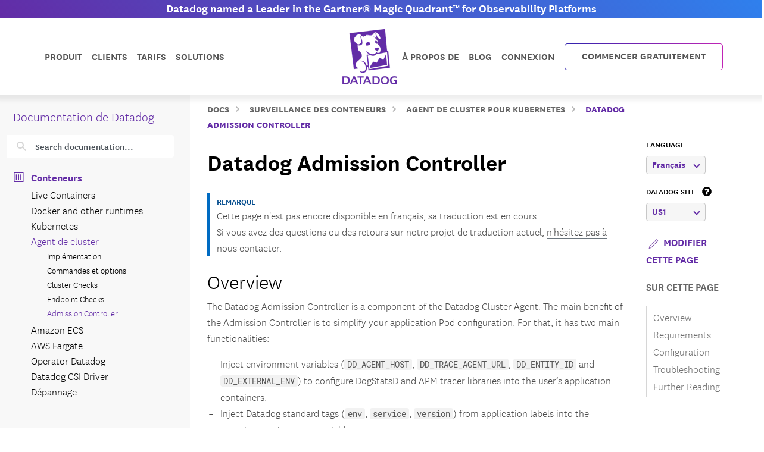

--- FILE ---
content_type: image/svg+xml
request_url: https://datadog-docs.imgix.net/images/icons/icon-pencil.svg?ch=Width%2cDPR&fit=max&auto=format&w=807
body_size: -3
content:
<?xml version="1.0" encoding="utf-8"?>
<svg xmlns="http://www.w3.org/2000/svg" width="23" height="24" viewBox="0 0 23 24" fill="none">
<path d="M13.6649 7.83287L14.1953 7.30259L16.3663 9.47399L15.836 10.0043L13.6649 7.83287Z" fill="#7847A6"/>
<path fill-rule="evenodd" clip-rule="evenodd" d="M7.85665 18.5102L18.8277 7.54275L16.1264 4.84145L5.1676 15.7977L4.16789 19.4986L7.85665 18.5102ZM5.83941 16.1866L16.1264 5.90206L17.7669 7.54267L7.46846 17.8377L5.23147 18.4371L5.83941 16.1866Z" fill="#7847A6"/>
</svg>

--- FILE ---
content_type: application/javascript
request_url: https://ml314.com/utsync.ashx?pub=&adv=&et=0&eid=90381&ct=js&pi=&fp=&clid=&if=0&ps=&cl=&mlt=&data=&&cp=https%3A%2F%2Fdocs.datadoghq.com%2Ffr%2Fcontainers%2Fcluster_agent%2Fadmission_controller%2F%3Ftab%3Ddatadogoperator&pv=1763079544765_k21awh0t9&bl=en-us@posix&cb=700956&return=&ht=&d=&dc=&si=1763079544765_k21awh0t9&cid=&s=1280x720&rp=&v=2.8.0.252
body_size: 148
content:
_ml.setFPI('3656872901879005260');_ml.syncCallback({"es":true,"ds":true});//